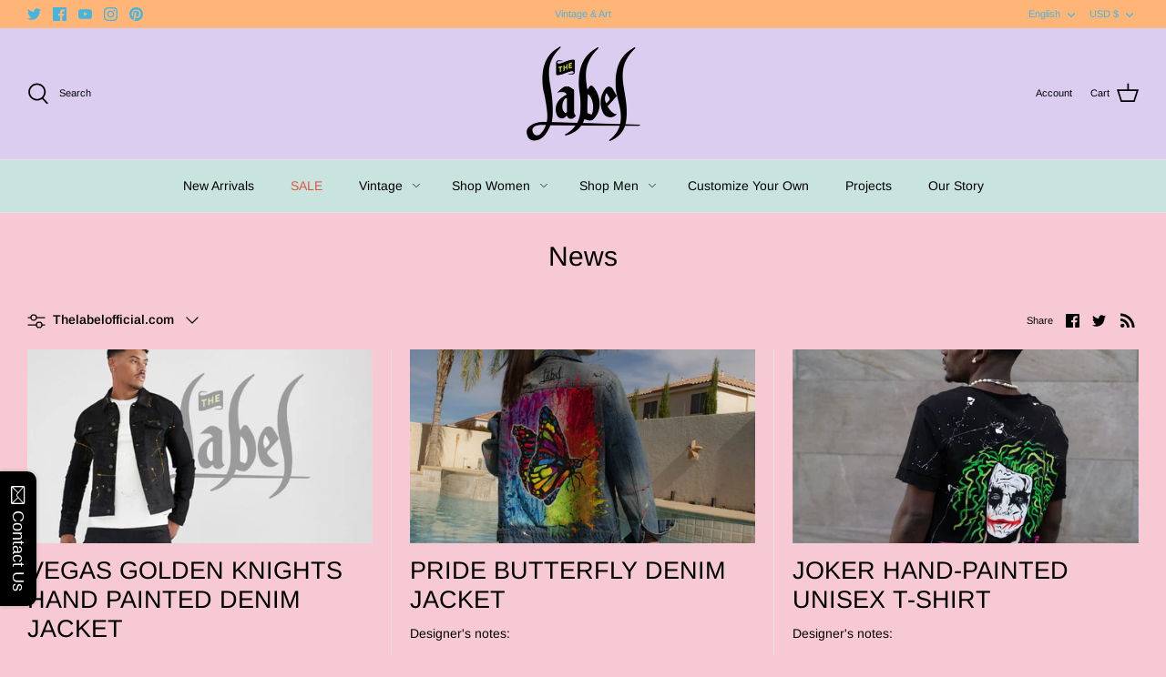

--- FILE ---
content_type: text/javascript;charset=utf-8
request_url: https://assets.cloudlift.app/api/assets/upload.js?shop=thelabelofficial.myshopify.com
body_size: 4717
content:
window.Cloudlift = window.Cloudlift || {};window.Cloudlift.upload = { config: {"app":"upload","shop":"thelabelofficial.myshopify.com","url":"https://thelabelofficial.com","api":"https://api.cloudlift.app","assets":"https://cdn.jsdelivr.net/gh/cloudlift-app/cdn@0.14.29","mode":"prod","currencyFormats":{"moneyFormat":"${{amount}}","moneyWithCurrencyFormat":"${{amount}} USD"},"resources":["https://cdn.jsdelivr.net/gh/cloudlift-app/cdn@0.14.29/static/app-upload.css","https://cdn.jsdelivr.net/gh/cloudlift-app/cdn@0.14.29/static/app-upload.js"],"locale":"en","i18n":{"upload.config.image.editor.color.exposure":"Exposure","upload.config.file.load.error":"Error during load","upload.config.file.size.notavailable":"Size not available","upload.config.error.required":"Please upload a file","upload.config.image.editor.crop.rotate.right":"Rotate right","upload.config.file.button.undo":"Undo","upload.config.error.fileCountMin":"Please upload at least {min} file(s)","upload.config.image.resolution.expected.min":"Minimum resolution is {minResolution}","upload.config.file.upload.error.revert":"Error during revert","upload.config.image.size.tobig":"Image is too big","upload.config.image.editor.resize.height":"Height","upload.config.error.inapp":"Upload error","upload.config.image.editor.crop.aspect.ratio":"Aspect ratio","upload.config.image.editor.button.cancel":"Cancel","upload.config.image.editor.status.error":"Error loading image…","upload.config.file.button.retry":"Retry","upload.config.error.fileCountMax":"Please upload at most {max} file(s)","upload.config.image.editor.util.markup.text":"Text","upload.config.image.ratio.expected":"Expected image ratio {ratio}","upload.config.file.button.remove":"Remove","upload.config.image.resolution.expected.max":"Maximum resolution is {maxResolution}","upload.config.error.inapp.facebook":"Please open the page outside of Facebook","upload.config.image.editor.util.markup.size":"Size","upload.config.image.size.expected.max":"Maximum size is {maxWidth} × {maxHeight}","upload.config.image.editor.util.markup.select":"Select","upload.config.file.uploading":"Uploading","upload.config.image.editor.resize.width":"Width","upload.config.image.editor.crop.flip.horizontal":"Flip horizontal","upload.config.file.link":"\uD83D\uDD17","upload.config.image.editor.status.loading":"Loading image…","upload.config.error.filePagesMin":"Please upload documents with at least {min} pages","upload.config.image.editor.status.processing":"Processing image…","upload.config.file.loading":"Loading","upload.config.file.upload.canceled":"Upload cancelled","upload.config.file.upload.cancel":"tap to cancel","upload.config.image.editor.crop.rotate.left":"Rotate left","upload.config.file.type.notallowed":"File type not allowed","upload.config.file.type.expected":"Expects {lastType}","upload.config.image.editor.util.markup":"Markup","upload.config.file.button.cancel":"Cancel","upload.config.image.editor.status.waiting":"Waiting for image…","upload.config.file.upload.retry":"tap to retry","upload.config.image.editor.resize.apply":"Apply","upload.config.image.editor.color.contrast":"Contrast","upload.config.file.size.tobig":"File is too large","upload.config.dragdrop":"Drag & Drop your files or <u>Browse</u>","upload.config.file.upload.undo":"tap to undo","upload.config.image.editor.color.saturation":"Saturation","upload.config.error.filePagesMax":"Please upload documents with at most {max} pages","upload.config.file.button.upload":"Upload","upload.config.file.size.waiting":"Waiting for size","upload.config.image.editor.util.color":"Colors","upload.config.error.inputs":"Please fill in all required input fields","upload.config.image.editor.util.markup.circle":"Circle","upload.config.image.type.notsupported":"Image type not supported","upload.config.image.editor.crop.flip.vertical":"Flip vertical","upload.config.image.size.expected.min":"Minimum size is {minWidth} × {minHeight}","upload.config.image.editor.button.reset":"Reset","upload.config.image.ratio.invalid":"Image ratio does not match","upload.config.error.ready":"Please wait for the upload to complete","upload.config.image.editor.crop.zoom":"Zoom","upload.config.file.upload.error.remove":"Error during remove","upload.config.image.editor.util.markup.remove":"Remove","upload.config.image.resolution.max":"Image resolution too high","upload.config.image.editor.util.crop":"Crop","upload.config.image.editor.color.brightness":"Brightness","upload.config.error.fileConvert":"File conversion failed","upload.config.image.editor.util.markup.draw":"Draw","upload.config.image.editor.util.resize":"Resize","upload.config.file.upload.error":"Error during upload","upload.config.image.editor.util.filter":"Filter","upload.config.file.upload.complete":"Upload complete","upload.config.error.inapp.instagram":"Please open the page outside of Instagram","upload.config.image.editor.util.markup.arrow":"Arrow","upload.config.file.size.max":"Maximum file size is {filesize}","upload.config.image.resolution.min":"Image resolution is too low","upload.config.image.editor.util.markup.square":"Square","upload.config.image.size.tosmall":"Image is too small","upload.config.file.button.abort":"Abort","upload.config.image.editor.button.confirm":"Upload"},"level":1,"version":"0.14.29","setup":true,"fields":[{"uuid":"clzdmwvjcebv","required":false,"hidden":false,"field":"Design Front","propertyTransform":true,"fieldProperty":"properties","fieldId":"_cl-upload","fieldThumbnail":"thumbnail","fieldThumbnailPreview":true,"className":"","label":"","text":"Upload Design - Front","selector":"","conditionMode":1,"conditions":[{"field":"product","operator":"equals","value":"","objects":[{"id":"7009616658521","title":"Black Denim Jacket - Men","handle":"black-denim-jacket-men"},{"id":"7009618657369","title":"Black Denim Jacket - Women","handle":"black-denim-jacket-women"},{"id":"7009624424537","title":"Black Leather Jacket - Men","handle":"black-leather-jacket-men"},{"id":"7009624817753","title":"Black Leather Jacket - Women","handle":"black-leather-jacket-women"},{"id":"7009620590681","title":"Black Oversized Denim Jacket - Women","handle":"black-oversized-denim-jacket-women"},{"id":"7009617576025","title":"Blue Denim Jacket - Men","handle":"blue-denim-jacket-men"},{"id":"7009618198617","title":"Blue Denim Jacket - Women","handle":"blue-denim-jacket-women"},{"id":"7009620033625","title":"Blue Oversized Denim Jacket - Women","handle":"blue-oversized-denim-jacket-women"},{"id":"7039406669913","title":"Send Your Own","handle":"send-your-own"}],"tags":null}],"styles":{"file-grid":"0","font-family":"-apple-system, BlinkMacSystemFont, 'Segoe UI', Roboto,\nHelvetica, Arial, sans-serif, 'Apple Color Emoji', 'Segoe UI Emoji',\n'Segoe UI Symbol'","input-order":"top","label-color":"rgb(9,  176,  45)","file-counter":"0","input-margin":"10.0px","buttons-color":"#fff","label-font-size":"24.0px","label-color-drop":"#ffffff","area-border-radius":"5.0px","file-border-radius":"5.0px","label-font-size-drop":"16.0px","area-background-color":"rgb(9,  176,  45)","file-background-color":"#ffffff","buttons-background-color":"rgb(9,  176,  45)","upload-error-background-color":"#ff6a61","upload-success-background-color":"#49ff2e"},"theme":"forest","css":"#clzdmwvjcebv .cl-hide{display:none!important}#clzdmwvjcebv .cl-upload--label{color:#09b02d;font-size:24px;display:block}#clzdmwvjcebv .cl-upload--input-field{margin-bottom:10px}#clzdmwvjcebv .cl-upload--input{width:100%;box-sizing:border-box;padding:10px 18px;margin:0;border:1px solid #09b02d;border-radius:5px}#clzdmwvjcebv input[type=checkbox].cl-upload--input,#clzdmwvjcebv input[type=radio].cl-upload--input{width:1.2em;cursor:pointer}#clzdmwvjcebv input[type=radio].cl-upload--input{vertical-align:middle;margin-right:10px}#clzdmwvjcebv input[type=color].cl-upload--input{width:40px;height:40px;cursor:pointer;padding:0;border:0}#clzdmwvjcebv input[type=radio]+.cl-upload-color-rect{margin-right:10px;margin-bottom:10px}#clzdmwvjcebv input[type=radio]:checked+.cl-upload-color-rect{border:2px solid #404040}#clzdmwvjcebv .cl-upload-color-rect{width:30px;height:30px;display:inline-block;vertical-align:middle;border-radius:3px}#clzdmwvjcebv .cl-upload--invalid{border-color:#ff5247}#clzdmwvjcebv .cl-upload--errors{overflow:hidden;transition:max-height 2s ease-out;max-height:0}#clzdmwvjcebv .cl-upload--errors.open{max-height:400px}#clzdmwvjcebv .cl-upload--error{text-align:center;font-size:16px;cursor:pointer;position:relative;opacity:1;font-family:-apple-system,BlinkMacSystemFont,'Segoe UI',Roboto,Helvetica,Arial,sans-serif,'Apple Color Emoji','Segoe UI Emoji','Segoe UI Symbol';box-sizing:border-box;color:#fff;background-color:#ff6a61;padding:.3rem .7rem;margin-bottom:.7rem;border:1px solid transparent;border-color:#ff5247;border-radius:5px}#clzdmwvjcebv .cl-upload--error:after{content:'x';position:absolute;right:1rem;top:.25rem}#clzdmwvjcebv .cl-upload--error.dismissed{opacity:0;transition:opacity .3s ease-out}#clzdmwvjcebv .filepond--root{font-family:-apple-system,BlinkMacSystemFont,'Segoe UI',Roboto,Helvetica,Arial,sans-serif,'Apple Color Emoji','Segoe UI Emoji','Segoe UI Symbol'}#clzdmwvjcebv .filepond--file-action-button{cursor:pointer;min-height:auto!important;height:1.625em}#clzdmwvjcebv .filepond--drop-label{color:#fff}#clzdmwvjcebv .filepond--drop-label label{cursor:pointer;width:auto!important;height:auto!important;position:relative!important;color:#fff!important;font-size:16px!important}#clzdmwvjcebv .filepond--drop-label u{cursor:pointer;text-decoration-color:#fff}#clzdmwvjcebv .filepond--label-action{text-decoration-color:#fff}#clzdmwvjcebv .filepond--panel-root{background-color:#09b02d!important}#clzdmwvjcebv .filepond--panel-root{border-radius:5px}#clzdmwvjcebv .filepond--item-panel,#clzdmwvjcebv .filepond--file-poster-wrapper,#clzdmwvjcebv .filepond--image-preview-wrapper{border-radius:5px}#clzdmwvjcebv .filepond--item-panel{background-color:#fff!important}#clzdmwvjcebv .filepond--drip-blob{background-color:#999}#clzdmwvjcebv .filepond--file-action-button{background-color:#09b02d}#clzdmwvjcebv .filepond--file-action-button{color:#fff}#clzdmwvjcebv .filepond--file-action-button:hover,#clzdmwvjcebv .filepond--file-action-button:focus{box-shadow:0 0 0 .125em #fff}#clzdmwvjcebv .filepond--file{color:#000;font-size:16px}#clzdmwvjcebv [data-filepond-item-state*='error'] .filepond--item-panel,#clzdmwvjcebv [data-filepond-item-state*='invalid'] .filepond--item-panel{background-color:#ff6a61!important}#clzdmwvjcebv [data-filepond-item-state*='invalid'] .filepond--file{color:#fff}#clzdmwvjcebv [data-filepond-item-state='processing-complete'] .filepond--item-panel{background-color:#49ff2e!important}#clzdmwvjcebv [data-filepond-item-state='processing-complete'] .filepond--file{color:#000}#clzdmwvjcebv .filepond--image-preview-overlay-idle{color:rgba(204,204,204,0.8)}#clzdmwvjcebv .filepond--image-preview{background-color:#fff}#clzdmwvjcebv .filepond--image-preview-overlay-success{color:#49ff2e}#clzdmwvjcebv .filepond--image-preview-overlay-failure{color:#ff6a61}","fileMimeTypes":[],"fileMimeTypesValidate":false,"fileSizeMaxPlan":10,"fileMultiple":true,"fileCountMin":0,"fileCountMax":10,"fileCounter":false,"fileQuantity":false,"fileFetch":true,"fileSubmitRemove":true,"fileSubmitClear":false,"fileName":false,"fileGrid":false,"imagePreview":true,"imageSizeValidate":false,"imageThumbnail":false,"imageThumbnailWidth":500,"imageThumbnailHeight":500,"convert":false,"convertInfo":false,"convertInfoPagesQuantity":false,"convertInfoLengthQuantity":false,"pdfMultiPage":false,"pdfTransparent":false,"serverTransform":false,"imageOriginal":false,"imageEditor":true,"imageEditorOpen":true,"imageEditorCropRestrict":false,"imageEditorCropRatios":[{"label":"Free","value":""},{"label":"Portrait","value":"3:2"},{"label":"Square","value":"1:1"},{"label":"Landscape","value":"4:3"}],"imageEditorUtils":[],"imageEditorPintura":false,"inputFields":[{"field":"Text","type":"text","value":"List any specifications","label":"","required":false}],"variantConfigs":[],"variantConfig":false},{"uuid":"cle1xmegrflp","required":false,"hidden":false,"field":"Design Back","propertyTransform":true,"fieldProperty":"properties","fieldId":"_cl-upload","fieldThumbnail":"thumbnail","fieldThumbnailPreview":true,"className":"","label":"","text":"Upload Design - Back","selector":"","conditionMode":1,"conditions":[{"field":"product","operator":"equals","value":"","objects":[{"id":"7009616658521","title":"Black Denim Jacket - Men","handle":"black-denim-jacket-men"},{"id":"7009618657369","title":"Black Denim Jacket - Women","handle":"black-denim-jacket-women"},{"id":"7009624424537","title":"Black Leather Jacket - Men","handle":"black-leather-jacket-men"},{"id":"7009624817753","title":"Black Leather Jacket - Women","handle":"black-leather-jacket-women"},{"id":"7009620590681","title":"Black Oversized Denim Jacket - Women","handle":"black-oversized-denim-jacket-women"},{"id":"7009617576025","title":"Blue Denim Jacket - Men","handle":"blue-denim-jacket-men"},{"id":"7009618198617","title":"Blue Denim Jacket - Women","handle":"blue-denim-jacket-women"},{"id":"7009620033625","title":"Blue Oversized Denim Jacket - Women","handle":"blue-oversized-denim-jacket-women"},{"id":"7039406669913","title":"Send Your Own","handle":"send-your-own"}],"tags":null}],"styles":{"file-grid":"0","font-family":"-apple-system, BlinkMacSystemFont, 'Segoe UI', Roboto,\nHelvetica, Arial, sans-serif, 'Apple Color Emoji', 'Segoe UI Emoji',\n'Segoe UI Symbol'","input-order":"top","label-color":"rgb(9,  176,  45)","file-counter":"0","input-margin":"10.0px","buttons-color":"#fff","label-font-size":"24.0px","label-color-drop":"#ffffff","area-border-radius":"5.0px","file-border-radius":"5.0px","label-font-size-drop":"16.0px","area-background-color":"rgb(9,  176,  45)","file-background-color":"#ffffff","buttons-background-color":"rgb(9,  176,  45)","upload-error-background-color":"#ff6a61","upload-success-background-color":"#49ff2e"},"theme":"forest","css":"#cle1xmegrflp .cl-hide{display:none!important}#cle1xmegrflp .cl-upload--label{color:#09b02d;font-size:24px;display:block}#cle1xmegrflp .cl-upload--input-field{margin-bottom:10px}#cle1xmegrflp .cl-upload--input{width:100%;box-sizing:border-box;padding:10px 18px;margin:0;border:1px solid #09b02d;border-radius:5px}#cle1xmegrflp input[type=checkbox].cl-upload--input,#cle1xmegrflp input[type=radio].cl-upload--input{width:1.2em;cursor:pointer}#cle1xmegrflp input[type=radio].cl-upload--input{vertical-align:middle;margin-right:10px}#cle1xmegrflp input[type=color].cl-upload--input{width:40px;height:40px;cursor:pointer;padding:0;border:0}#cle1xmegrflp input[type=radio]+.cl-upload-color-rect{margin-right:10px;margin-bottom:10px}#cle1xmegrflp input[type=radio]:checked+.cl-upload-color-rect{border:2px solid #404040}#cle1xmegrflp .cl-upload-color-rect{width:30px;height:30px;display:inline-block;vertical-align:middle;border-radius:3px}#cle1xmegrflp .cl-upload--invalid{border-color:#ff5247}#cle1xmegrflp .cl-upload--errors{overflow:hidden;transition:max-height 2s ease-out;max-height:0}#cle1xmegrflp .cl-upload--errors.open{max-height:400px}#cle1xmegrflp .cl-upload--error{text-align:center;font-size:16px;cursor:pointer;position:relative;opacity:1;font-family:-apple-system,BlinkMacSystemFont,'Segoe UI',Roboto,Helvetica,Arial,sans-serif,'Apple Color Emoji','Segoe UI Emoji','Segoe UI Symbol';box-sizing:border-box;color:#fff;background-color:#ff6a61;padding:.3rem .7rem;margin-bottom:.7rem;border:1px solid transparent;border-color:#ff5247;border-radius:5px}#cle1xmegrflp .cl-upload--error:after{content:'x';position:absolute;right:1rem;top:.25rem}#cle1xmegrflp .cl-upload--error.dismissed{opacity:0;transition:opacity .3s ease-out}#cle1xmegrflp .filepond--root{font-family:-apple-system,BlinkMacSystemFont,'Segoe UI',Roboto,Helvetica,Arial,sans-serif,'Apple Color Emoji','Segoe UI Emoji','Segoe UI Symbol'}#cle1xmegrflp .filepond--file-action-button{cursor:pointer;min-height:auto!important;height:1.625em}#cle1xmegrflp .filepond--drop-label{color:#fff}#cle1xmegrflp .filepond--drop-label label{cursor:pointer;width:auto!important;height:auto!important;position:relative!important;color:#fff!important;font-size:16px!important}#cle1xmegrflp .filepond--drop-label u{cursor:pointer;text-decoration-color:#fff}#cle1xmegrflp .filepond--label-action{text-decoration-color:#fff}#cle1xmegrflp .filepond--panel-root{background-color:#09b02d!important}#cle1xmegrflp .filepond--panel-root{border-radius:5px}#cle1xmegrflp .filepond--item-panel,#cle1xmegrflp .filepond--file-poster-wrapper,#cle1xmegrflp .filepond--image-preview-wrapper{border-radius:5px}#cle1xmegrflp .filepond--item-panel{background-color:#fff!important}#cle1xmegrflp .filepond--drip-blob{background-color:#999}#cle1xmegrflp .filepond--file-action-button{background-color:#09b02d}#cle1xmegrflp .filepond--file-action-button{color:#fff}#cle1xmegrflp .filepond--file-action-button:hover,#cle1xmegrflp .filepond--file-action-button:focus{box-shadow:0 0 0 .125em #fff}#cle1xmegrflp .filepond--file{color:#000;font-size:16px}#cle1xmegrflp [data-filepond-item-state*='error'] .filepond--item-panel,#cle1xmegrflp [data-filepond-item-state*='invalid'] .filepond--item-panel{background-color:#ff6a61!important}#cle1xmegrflp [data-filepond-item-state*='invalid'] .filepond--file{color:#fff}#cle1xmegrflp [data-filepond-item-state='processing-complete'] .filepond--item-panel{background-color:#49ff2e!important}#cle1xmegrflp [data-filepond-item-state='processing-complete'] .filepond--file{color:#000}#cle1xmegrflp .filepond--image-preview-overlay-idle{color:rgba(204,204,204,0.8)}#cle1xmegrflp .filepond--image-preview{background-color:#fff}#cle1xmegrflp .filepond--image-preview-overlay-success{color:#49ff2e}#cle1xmegrflp .filepond--image-preview-overlay-failure{color:#ff6a61}","fileMimeTypes":[],"fileMimeTypesValidate":false,"fileSizeMaxPlan":10,"fileMultiple":true,"fileCountMin":0,"fileCountMax":10,"fileCounter":false,"fileQuantity":false,"fileFetch":true,"fileSubmitRemove":true,"fileSubmitClear":false,"fileName":false,"fileGrid":false,"imagePreview":true,"imageSizeValidate":false,"imageThumbnail":false,"imageThumbnailWidth":500,"imageThumbnailHeight":500,"convert":false,"convertInfo":false,"convertInfoPagesQuantity":false,"convertInfoLengthQuantity":false,"pdfMultiPage":false,"pdfTransparent":false,"serverTransform":false,"imageOriginal":false,"imageEditor":true,"imageEditorOpen":true,"imageEditorCropRestrict":false,"imageEditorCropRatios":[{"label":"Free","value":""},{"label":"Portrait","value":"3:2"},{"label":"Square","value":"1:1"},{"label":"Landscape","value":"4:3"}],"imageEditorUtils":[],"imageEditorPintura":false,"inputFields":[{"field":"Back","type":"text","value":"List any specifications","label":"","required":false}],"variantConfigs":[],"variantConfig":false},{"uuid":"clp6euy3wo7d","required":false,"hidden":false,"field":"Design Sleeves","propertyTransform":true,"fieldProperty":"properties","fieldId":"_cl-upload","fieldThumbnail":"thumbnail","fieldThumbnailPreview":true,"className":"","label":"","text":"Upload Design - Sleeves","selector":"","conditionMode":1,"conditions":[{"field":"product","operator":"equals","value":"","objects":[{"id":"7009616658521","title":"Black Denim Jacket - Men","handle":"black-denim-jacket-men"},{"id":"7009618657369","title":"Black Denim Jacket - Women","handle":"black-denim-jacket-women"},{"id":"7009624424537","title":"Black Leather Jacket - Men","handle":"black-leather-jacket-men"},{"id":"7009624817753","title":"Black Leather Jacket - Women","handle":"black-leather-jacket-women"},{"id":"7009620590681","title":"Black Oversized Denim Jacket - Women","handle":"black-oversized-denim-jacket-women"},{"id":"7009617576025","title":"Blue Denim Jacket - Men","handle":"blue-denim-jacket-men"},{"id":"7009618198617","title":"Blue Denim Jacket - Women","handle":"blue-denim-jacket-women"},{"id":"7009620033625","title":"Blue Oversized Denim Jacket - Women","handle":"blue-oversized-denim-jacket-women"},{"id":"7039406669913","title":"Send Your Own","handle":"send-your-own"}],"tags":null}],"styles":{"file-grid":"0","font-family":"-apple-system, BlinkMacSystemFont, 'Segoe UI', Roboto,\nHelvetica, Arial, sans-serif, 'Apple Color Emoji', 'Segoe UI Emoji',\n'Segoe UI Symbol'","input-order":"top","label-color":"rgb(9,  176,  45)","file-counter":"0","input-margin":"10.0px","buttons-color":"#fff","label-font-size":"24.0px","label-color-drop":"#ffffff","area-border-radius":"5.0px","file-border-radius":"5.0px","label-font-size-drop":"16.0px","area-background-color":"rgb(9,  176,  45)","file-background-color":"#ffffff","buttons-background-color":"rgb(9,  176,  45)","upload-error-background-color":"#ff6a61","upload-success-background-color":"#49ff2e"},"theme":"forest","css":"#clp6euy3wo7d .cl-hide{display:none!important}#clp6euy3wo7d .cl-upload--label{color:#09b02d;font-size:24px;display:block}#clp6euy3wo7d .cl-upload--input-field{margin-bottom:10px}#clp6euy3wo7d .cl-upload--input{width:100%;box-sizing:border-box;padding:10px 18px;margin:0;border:1px solid #09b02d;border-radius:5px}#clp6euy3wo7d input[type=checkbox].cl-upload--input,#clp6euy3wo7d input[type=radio].cl-upload--input{width:1.2em;cursor:pointer}#clp6euy3wo7d input[type=radio].cl-upload--input{vertical-align:middle;margin-right:10px}#clp6euy3wo7d input[type=color].cl-upload--input{width:40px;height:40px;cursor:pointer;padding:0;border:0}#clp6euy3wo7d input[type=radio]+.cl-upload-color-rect{margin-right:10px;margin-bottom:10px}#clp6euy3wo7d input[type=radio]:checked+.cl-upload-color-rect{border:2px solid #404040}#clp6euy3wo7d .cl-upload-color-rect{width:30px;height:30px;display:inline-block;vertical-align:middle;border-radius:3px}#clp6euy3wo7d .cl-upload--invalid{border-color:#ff5247}#clp6euy3wo7d .cl-upload--errors{overflow:hidden;transition:max-height 2s ease-out;max-height:0}#clp6euy3wo7d .cl-upload--errors.open{max-height:400px}#clp6euy3wo7d .cl-upload--error{text-align:center;font-size:16px;cursor:pointer;position:relative;opacity:1;font-family:-apple-system,BlinkMacSystemFont,'Segoe UI',Roboto,Helvetica,Arial,sans-serif,'Apple Color Emoji','Segoe UI Emoji','Segoe UI Symbol';box-sizing:border-box;color:#fff;background-color:#ff6a61;padding:.3rem .7rem;margin-bottom:.7rem;border:1px solid transparent;border-color:#ff5247;border-radius:5px}#clp6euy3wo7d .cl-upload--error:after{content:'x';position:absolute;right:1rem;top:.25rem}#clp6euy3wo7d .cl-upload--error.dismissed{opacity:0;transition:opacity .3s ease-out}#clp6euy3wo7d .filepond--root{font-family:-apple-system,BlinkMacSystemFont,'Segoe UI',Roboto,Helvetica,Arial,sans-serif,'Apple Color Emoji','Segoe UI Emoji','Segoe UI Symbol'}#clp6euy3wo7d .filepond--file-action-button{cursor:pointer;min-height:auto!important;height:1.625em}#clp6euy3wo7d .filepond--drop-label{color:#fff}#clp6euy3wo7d .filepond--drop-label label{cursor:pointer;width:auto!important;height:auto!important;position:relative!important;color:#fff!important;font-size:16px!important}#clp6euy3wo7d .filepond--drop-label u{cursor:pointer;text-decoration-color:#fff}#clp6euy3wo7d .filepond--label-action{text-decoration-color:#fff}#clp6euy3wo7d .filepond--panel-root{background-color:#09b02d!important}#clp6euy3wo7d .filepond--panel-root{border-radius:5px}#clp6euy3wo7d .filepond--item-panel,#clp6euy3wo7d .filepond--file-poster-wrapper,#clp6euy3wo7d .filepond--image-preview-wrapper{border-radius:5px}#clp6euy3wo7d .filepond--item-panel{background-color:#fff!important}#clp6euy3wo7d .filepond--drip-blob{background-color:#999}#clp6euy3wo7d .filepond--file-action-button{background-color:#09b02d}#clp6euy3wo7d .filepond--file-action-button{color:#fff}#clp6euy3wo7d .filepond--file-action-button:hover,#clp6euy3wo7d .filepond--file-action-button:focus{box-shadow:0 0 0 .125em #fff}#clp6euy3wo7d .filepond--file{color:#000;font-size:16px}#clp6euy3wo7d [data-filepond-item-state*='error'] .filepond--item-panel,#clp6euy3wo7d [data-filepond-item-state*='invalid'] .filepond--item-panel{background-color:#ff6a61!important}#clp6euy3wo7d [data-filepond-item-state*='invalid'] .filepond--file{color:#fff}#clp6euy3wo7d [data-filepond-item-state='processing-complete'] .filepond--item-panel{background-color:#49ff2e!important}#clp6euy3wo7d [data-filepond-item-state='processing-complete'] .filepond--file{color:#000}#clp6euy3wo7d .filepond--image-preview-overlay-idle{color:rgba(204,204,204,0.8)}#clp6euy3wo7d .filepond--image-preview{background-color:#fff}#clp6euy3wo7d .filepond--image-preview-overlay-success{color:#49ff2e}#clp6euy3wo7d .filepond--image-preview-overlay-failure{color:#ff6a61}","fileMimeTypes":[],"fileMimeTypesValidate":false,"fileSizeMaxPlan":10,"fileMultiple":true,"fileCountMin":0,"fileCountMax":10,"fileCounter":false,"fileQuantity":false,"fileFetch":true,"fileSubmitRemove":true,"fileSubmitClear":false,"fileName":false,"fileGrid":false,"imagePreview":true,"imageSizeValidate":false,"imageThumbnail":false,"imageThumbnailWidth":500,"imageThumbnailHeight":500,"convert":false,"convertInfo":false,"convertInfoPagesQuantity":false,"convertInfoLengthQuantity":false,"pdfMultiPage":false,"pdfTransparent":false,"serverTransform":false,"imageOriginal":false,"imageEditor":true,"imageEditorOpen":true,"imageEditorCropRestrict":false,"imageEditorCropRatios":[{"label":"Free","value":""},{"label":"Portrait","value":"3:2"},{"label":"Square","value":"1:1"},{"label":"Landscape","value":"4:3"}],"imageEditorUtils":[],"imageEditorPintura":false,"inputFields":[{"field":"Text","type":"text","value":"List any specifications","label":"","required":false}],"variantConfigs":[],"variantConfig":false}],"extensions":""}};loadjs=function(){var a=function(){},c={},u={},f={};function o(e,n){if(e){var t=f[e];if(u[e]=n,t)for(;t.length;)t[0](e,n),t.splice(0,1)}}function l(e,n){e.call&&(e={success:e}),n.length?(e.error||a)(n):(e.success||a)(e)}function h(t,r,s,i){var c,o,e=document,n=s.async,u=(s.numRetries||0)+1,f=s.before||a,l=t.replace(/^(css|img)!/,"");i=i||0,/(^css!|\.css$)/.test(t)?((o=e.createElement("link")).rel="stylesheet",o.href=l,(c="hideFocus"in o)&&o.relList&&(c=0,o.rel="preload",o.as="style")):/(^img!|\.(png|gif|jpg|svg)$)/.test(t)?(o=e.createElement("img")).src=l:((o=e.createElement("script")).src=t,o.async=void 0===n||n),!(o.onload=o.onerror=o.onbeforeload=function(e){var n=e.type[0];if(c)try{o.sheet.cssText.length||(n="e")}catch(e){18!=e.code&&(n="e")}if("e"==n){if((i+=1)<u)return h(t,r,s,i)}else if("preload"==o.rel&&"style"==o.as)return o.rel="stylesheet";r(t,n,e.defaultPrevented)})!==f(t,o)&&e.head.appendChild(o)}function t(e,n,t){var r,s;if(n&&n.trim&&(r=n),s=(r?t:n)||{},r){if(r in c)throw"LoadJS";c[r]=!0}function i(n,t){!function(e,r,n){var t,s,i=(e=e.push?e:[e]).length,c=i,o=[];for(t=function(e,n,t){if("e"==n&&o.push(e),"b"==n){if(!t)return;o.push(e)}--i||r(o)},s=0;s<c;s++)h(e[s],t,n)}(e,function(e){l(s,e),n&&l({success:n,error:t},e),o(r,e)},s)}if(s.returnPromise)return new Promise(i);i()}return t.ready=function(e,n){return function(e,t){e=e.push?e:[e];var n,r,s,i=[],c=e.length,o=c;for(n=function(e,n){n.length&&i.push(e),--o||t(i)};c--;)r=e[c],(s=u[r])?n(r,s):(f[r]=f[r]||[]).push(n)}(e,function(e){l(n,e)}),t},t.done=function(e){o(e,[])},t.reset=function(){c={},u={},f={}},t.isDefined=function(e){return e in c},t}();!function(e){loadjs(e.resources,"assets",{success:function(){var n,t="cloudlift."+e.app+".ready";"function"==typeof Event?n=new Event(t):(n=document.createEvent("Event")).initEvent(t,!0,!0),window.dispatchEvent(n)},error:function(e){console.error("failed to load assets",e)}})}(window.Cloudlift.upload.config);

--- FILE ---
content_type: text/javascript
request_url: https://thelabelofficial.com/cdn/shop/t/13/assets/globo.options.data.min.js?v=117440788812673938571667642750
body_size: -191
content:
GPOConfigs.options[84746] = {"elements":[{"id":"color-swatches-1","type":"color-swatches","label":"- - - Color 1","label_on_cart":"Color 1","option_values":[{"id":0,"value":"Black","color_type":"one-color","product_id":null,"product_handle":null,"variant_id":null,"variant_title":null,"color1":"#000000","color2":"#000000"},{"id":1,"value":"Balmy Beige","color_type":"one-color","product_id":null,"product_handle":null,"variant_id":null,"variant_title":null,"color1":"#afa492","color2":"#000000"},{"id":2,"value":"Baby Blue","color_type":"one-color","product_id":null,"product_handle":null,"variant_id":null,"variant_title":null,"color1":"#a4d6d5","color2":"#000000"},{"id":3,"value":"Peaceful Lavender","color_type":"one-color","product_id":null,"product_handle":null,"variant_id":null,"variant_title":null,"color1":"#a19bbf","color2":"#000000"},{"id":4,"value":"Sweet Peach","color_type":"one-color","product_id":null,"product_handle":null,"variant_id":null,"variant_title":null,"color1":"#caa39f","color2":"#000000"},{"id":5,"value":"Serene Pink","color_type":"one-color","product_id":null,"product_handle":null,"variant_id":null,"variant_title":null,"color1":"#a3718c","color2":"#000000"},{"id":6,"value":"Fiery Red","color_type":"one-color","product_id":null,"product_handle":null,"variant_id":null,"variant_title":null,"color1":"#9a052c","color2":"#000000"},{"id":7,"value":"White","color_type":"one-color","product_id":null,"product_handle":null,"variant_id":null,"variant_title":null,"color1":"#ffffff","color2":"#000000"}],"required":true,"hidden_label":false,"allow_multiple":false,"min":"","max":"","default_value":"","helptext":"","class_name":"","columnWidth":100},{"id":"color-swatches-2","type":"color-swatches","label":"- - - Color 2","label_on_cart":"color-swatches-2","option_values":[{"id":0,"value":"Black","color_type":"one-color","product_id":null,"product_handle":null,"variant_id":null,"variant_title":null,"color1":"#000000","color2":"#000000"},{"id":1,"value":"Balmy Beige","color_type":"one-color","product_id":null,"product_handle":null,"variant_id":null,"variant_title":null,"color1":"#afa492","color2":"#000000"},{"id":2,"value":"Baby Blue","color_type":"one-color","product_id":null,"product_handle":null,"variant_id":null,"variant_title":null,"color1":"#a4d6d5","color2":"#000000"},{"id":3,"value":"Peaceful Lavender","color_type":"one-color","product_id":null,"product_handle":null,"variant_id":null,"variant_title":null,"color1":"#a19bbf","color2":"#000000"},{"id":4,"value":"Sweet Peach","color_type":"one-color","product_id":null,"product_handle":null,"variant_id":null,"variant_title":null,"color1":"#caa39f","color2":"#000000"},{"id":5,"value":"Serene Pink","color_type":"one-color","product_id":null,"product_handle":null,"variant_id":null,"variant_title":null,"color1":"#a3718c","color2":"#000000"},{"id":6,"value":"Fiery Red","color_type":"one-color","product_id":null,"product_handle":null,"variant_id":null,"variant_title":null,"color1":"#9a052c","color2":"#000000"},{"id":7,"value":"White","color_type":"one-color","product_id":null,"product_handle":null,"variant_id":null,"variant_title":null,"color1":"#ffffff","color2":"#000000"}],"required":true,"hidden_label":false,"allow_multiple":false,"min":"","max":"","default_value":"","helptext":"","class_name":"","columnWidth":100,"conditionalField":false,"clo":{"display":"show","match":"all","whens":[{"select":"null","where":"EQUALS","value":""}]}},{"id":"color-swatches-3","type":"color-swatches","label":"- - - Color 3","label_on_cart":"Color 3","option_values":[{"id":0,"value":"Black","color_type":"one-color","product_id":null,"product_handle":null,"variant_id":null,"variant_title":null,"color1":"#000000","color2":"#000000"},{"id":1,"value":"Balmy Beige","color_type":"one-color","product_id":null,"product_handle":null,"variant_id":null,"variant_title":null,"color1":"#afa492","color2":"#000000"},{"id":2,"value":"Baby Blue","color_type":"one-color","product_id":null,"product_handle":null,"variant_id":null,"variant_title":null,"color1":"#a4d6d5","color2":"#000000"},{"id":3,"value":"Peaceful Lavender","color_type":"one-color","product_id":null,"product_handle":null,"variant_id":null,"variant_title":null,"color1":"#a19bbf","color2":"#000000"},{"id":4,"value":"Sweet Peach","color_type":"one-color","product_id":null,"product_handle":null,"variant_id":null,"variant_title":null,"color1":"#caa39f","color2":"#000000"},{"id":5,"value":"Serene Pink","color_type":"one-color","product_id":null,"product_handle":null,"variant_id":null,"variant_title":null,"color1":"#a3718c","color2":"#000000"},{"id":6,"value":"Fiery Red","color_type":"one-color","product_id":null,"product_handle":null,"variant_id":null,"variant_title":null,"color1":"#9a052c","color2":"#000000"},{"id":7,"value":"White","color_type":"one-color","product_id":null,"product_handle":null,"variant_id":null,"variant_title":null,"color1":"#ffffff","color2":"#000000"}],"required":true,"hidden_label":false,"allow_multiple":false,"min":"","max":"","default_value":"","helptext":"","class_name":"","columnWidth":100,"conditionalField":false,"clo":{"display":"show","match":"all","whens":[{"select":"null","where":"EQUALS","value":""}]}},{"id":"color-swatches-4","type":"color-swatches","label":"- - - Color 4","label_on_cart":"Color 4","option_values":[{"id":0,"value":"Black","color_type":"one-color","product_id":null,"product_handle":null,"variant_id":null,"variant_title":null,"color1":"#000000","color2":"#000000"},{"id":1,"value":"Balmy Beige","color_type":"one-color","product_id":null,"product_handle":null,"variant_id":null,"variant_title":null,"color1":"#afa492","color2":"#000000"},{"id":2,"value":"Baby Blue","color_type":"one-color","product_id":null,"product_handle":null,"variant_id":null,"variant_title":null,"color1":"#a4d6d5","color2":"#000000"},{"id":3,"value":"Peaceful Lavender","color_type":"one-color","product_id":null,"product_handle":null,"variant_id":null,"variant_title":null,"color1":"#a19bbf","color2":"#000000"},{"id":4,"value":"Sweet Peach","color_type":"one-color","product_id":null,"product_handle":null,"variant_id":null,"variant_title":null,"color1":"#caa39f","color2":"#000000"},{"id":5,"value":"Serene Pink","color_type":"one-color","product_id":null,"product_handle":null,"variant_id":null,"variant_title":null,"color1":"#a3718c","color2":"#000000"},{"id":6,"value":"Fiery Red","color_type":"one-color","product_id":null,"product_handle":null,"variant_id":null,"variant_title":null,"color1":"#9a052c","color2":"#000000"},{"id":7,"value":"White","color_type":"one-color","product_id":null,"product_handle":null,"variant_id":null,"variant_title":null,"color1":"#ffffff","color2":"#000000"}],"required":true,"hidden_label":false,"allow_multiple":false,"min":"","max":"","default_value":"","helptext":"","class_name":"","columnWidth":100,"conditionalField":false,"clo":{"display":"show","match":"all","whens":[{"select":"null","where":"EQUALS","value":""}]}},{"id":"color-swatches-5","type":"color-swatches","label":"- - - Color 5","label_on_cart":"Color 5","option_values":[{"id":0,"value":"Black","color_type":"one-color","product_id":null,"product_handle":null,"variant_id":null,"variant_title":null,"color1":"#000000","color2":"#000000"},{"id":1,"value":"Balmy Beige","color_type":"one-color","product_id":null,"product_handle":null,"variant_id":null,"variant_title":null,"color1":"#afa492","color2":"#000000"},{"id":2,"value":"Baby Blue","color_type":"one-color","product_id":null,"product_handle":null,"variant_id":null,"variant_title":null,"color1":"#a4d6d5","color2":"#000000"},{"id":3,"value":"Peaceful Lavender","color_type":"one-color","product_id":null,"product_handle":null,"variant_id":null,"variant_title":null,"color1":"#a19bbf","color2":"#000000"},{"id":4,"value":"Sweet Peach","color_type":"one-color","product_id":null,"product_handle":null,"variant_id":null,"variant_title":null,"color1":"#caa39f","color2":"#000000"},{"id":5,"value":"Serene Pink","color_type":"one-color","product_id":null,"product_handle":null,"variant_id":null,"variant_title":null,"color1":"#a3718c","color2":"#000000"},{"id":6,"value":"Fiery Red","color_type":"one-color","product_id":null,"product_handle":null,"variant_id":null,"variant_title":null,"color1":"#9a052c","color2":"#000000"},{"id":7,"value":"White","color_type":"one-color","product_id":null,"product_handle":null,"variant_id":null,"variant_title":null,"color1":"#ffffff","color2":"#000000"}],"required":true,"hidden_label":false,"allow_multiple":false,"min":"","max":"","default_value":"","helptext":"","class_name":"","columnWidth":100,"conditionalField":false,"clo":{"display":"show","match":"all","whens":[{"select":"null","where":"EQUALS","value":""}]}},{"id":"color-swatches-6","type":"color-swatches","label":"- - - Color 6","label_on_cart":"Color 6","option_values":[{"id":0,"value":"Black","color_type":"one-color","product_id":null,"product_handle":null,"variant_id":null,"variant_title":null,"color1":"#000000","color2":"#000000"},{"id":1,"value":"Balmy Beige","color_type":"one-color","product_id":null,"product_handle":null,"variant_id":null,"variant_title":null,"color1":"#afa492","color2":"#000000"},{"id":2,"value":"Baby Blue","color_type":"one-color","product_id":null,"product_handle":null,"variant_id":null,"variant_title":null,"color1":"#a4d6d5","color2":"#000000"},{"id":3,"value":"Peaceful Lavender","color_type":"one-color","product_id":null,"product_handle":null,"variant_id":null,"variant_title":null,"color1":"#a19bbf","color2":"#000000"},{"id":4,"value":"Sweet Peach","color_type":"one-color","product_id":null,"product_handle":null,"variant_id":null,"variant_title":null,"color1":"#caa39f","color2":"#000000"},{"id":5,"value":"Serene Pink","color_type":"one-color","product_id":null,"product_handle":null,"variant_id":null,"variant_title":null,"color1":"#a3718c","color2":"#000000"},{"id":6,"value":"Fiery Red","color_type":"one-color","product_id":null,"product_handle":null,"variant_id":null,"variant_title":null,"color1":"#9a052c","color2":"#000000"},{"id":7,"value":"White","color_type":"one-color","product_id":null,"product_handle":null,"variant_id":null,"variant_title":null,"color1":"#ffffff","color2":"#000000"}],"required":true,"hidden_label":false,"allow_multiple":false,"min":"","max":"","default_value":"","helptext":"","class_name":"","columnWidth":100,"conditionalField":false,"clo":{"display":"show","match":"all","whens":[{"select":"null","where":"EQUALS","value":""}]}}],"add-elements":null,"products":{"rule":{"manual":{"enable":true,"ids":[7011176284249]},"automate":{"enable":false,"operator":"and","conditions":[{"select":"TITLE","where":"EQUALS","value":null}]},"all":{"enable":false}}},"status":0}
